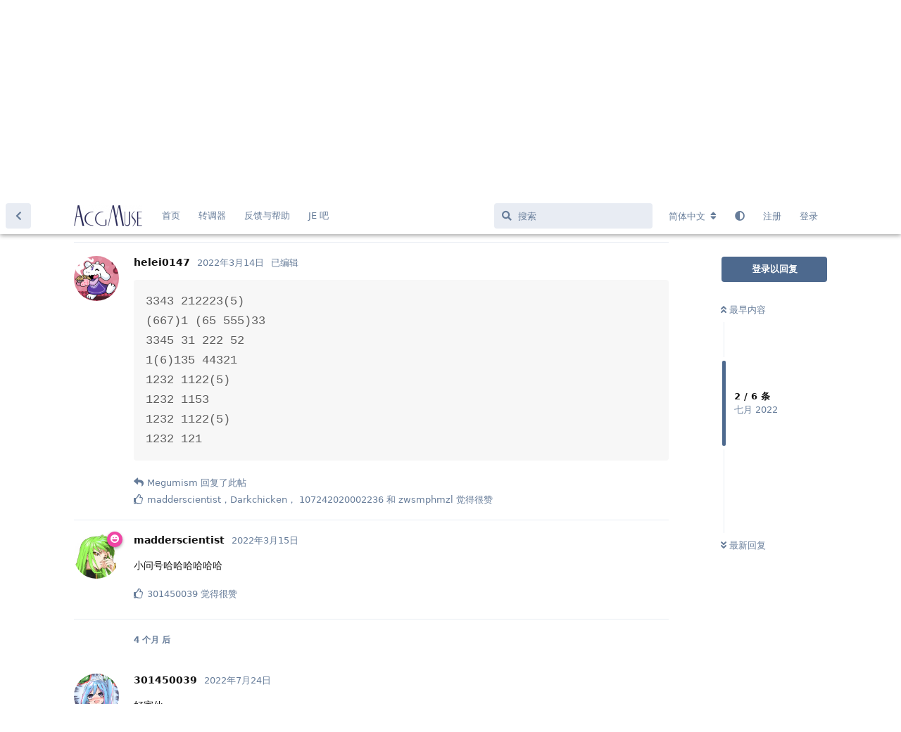

--- FILE ---
content_type: text/html; charset=utf-8
request_url: https://www.acgmuse.com/d/1997/2
body_size: 10590
content:
<!doctype html>
<html  dir="ltr"        lang="zh-Hans" >
    <head>
        <meta charset="utf-8">
        <title>我会自己上厕所 - AcgMuse 曲谱站</title>

        <link rel="canonical" href="https://www.acgmuse.com/d/1997">
<link rel="preload" href="https://www.acgmuse.com/assets/forum.js?v=cd8a18f8" as="script">
<link rel="preload" href="https://www.acgmuse.com/assets/forum-zh-Hans.js?v=ae5ebf36" as="script">
<link rel="preload" href="https://www.acgmuse.com/assets/fonts/fa-solid-900.woff2" as="font" type="font/woff2" crossorigin="">
<link rel="preload" href="https://www.acgmuse.com/assets/fonts/fa-regular-400.woff2" as="font" type="font/woff2" crossorigin="">
<meta name="viewport" content="width=device-width, initial-scale=1, maximum-scale=1, minimum-scale=1">
<meta name="description" content="欢迎来到音乐的世界! (justice_eternal 吧 je 吧论坛、口琴谱、拇指琴谱)">
<meta name="theme-color" content="#4D698E">
<meta name="color-scheme" content="light">
<link rel="stylesheet" media="not all and (prefers-color-scheme: dark)" class="nightmode-light" href="https://www.acgmuse.com/assets/forum.css?v=cbdef8ca" />
<link rel="stylesheet" media="(prefers-color-scheme: dark)" class="nightmode-dark" href="https://www.acgmuse.com/assets/forum-dark.css?v=9c5ab1f7" />

        <script>
            /* fof/nightmode workaround for browsers without (prefers-color-scheme) CSS media query support */
            if (!window.matchMedia('not all and (prefers-color-scheme), (prefers-color-scheme)').matches) {
                document.querySelector('link.nightmode-light').removeAttribute('media');
            }
        </script>
        
    </head>

    <body>
        <div id="app" class="App">

    <div id="app-navigation" class="App-navigation"></div>

    <div id="drawer" class="App-drawer">

        <header id="header" class="App-header">
            <div id="header-navigation" class="Header-navigation"></div>
            <div class="container">
                <div class="Header-title">
                    <a href="https://www.acgmuse.com" id="home-link">
                                                    <img src="https://www.acgmuse.com/assets/logo-al1umt2g.png" alt="AcgMuse 曲谱站" class="Header-logo">
                                            </a>
                </div>
                <div id="header-primary" class="Header-primary"></div>
                <div id="header-secondary" class="Header-secondary"></div>
            </div>
        </header>

    </div>

    <main class="App-content">
        <div id="content"></div>

        <div id="flarum-loading" style="display: none">
    正在加载…
</div>

<noscript>
    <div class="Alert">
        <div class="container">
            请使用更现代的浏览器并启用 JavaScript 以获得最佳浏览体验。
        </div>
    </div>
</noscript>

<div id="flarum-loading-error" style="display: none">
    <div class="Alert">
        <div class="container">
            加载论坛时出错，请强制刷新页面重试。
        </div>
    </div>
</div>

<noscript id="flarum-content">
    <div class="container">
    <h1>我会自己上厕所</h1>

    <div>
                    <article>
                                <div class="PostUser"><h3 class="PostUser-name">helei0147</h3></div>
                <div class="Post-body">
                    <p>希望大家都能拉屎顺畅</p>
                </div>
            </article>

            <hr>
                    <article>
                                <div class="PostUser"><h3 class="PostUser-name">helei0147</h3></div>
                <div class="Post-body">
                    <pre><code>3343 212223(5)
(667)1 (65 555)33
3345 31 222 52
1(6)135 44321
1232 1122(5)
1232 1153 
1232 1122(5)
1232 121</code></pre>

                </div>
            </article>

            <hr>
                    <article>
                                <div class="PostUser"><h3 class="PostUser-name">Megumism</h3></div>
                <div class="Post-body">
                    <blockquote><p><a href="https://www.acgmuse.com/d/1997/2" class="PostMention" data-id="2405">helei0147</a> 1(6)135 44321</p></blockquote>

<p>我在想是不是1(5)135……这样听起来更顺（我不会扒谱只是感觉，不对请见谅</p>
                </div>
            </article>

            <hr>
                    <article>
                                <div class="PostUser"><h3 class="PostUser-name">madderscientist</h3></div>
                <div class="Post-body">
                    <p>小问号哈哈哈哈哈哈</p>
                </div>
            </article>

            <hr>
                    <article>
                                <div class="PostUser"><h3 class="PostUser-name">301450039</h3></div>
                <div class="Post-body">
                    <p>好家伙</p>
                </div>
            </article>

            <hr>
                    <article>
                                <div class="PostUser"><h3 class="PostUser-name">301450039</h3></div>
                <div class="Post-body">
                    <p>响啊很响啊(指口琴</p>
                </div>
            </article>

            <hr>
            </div>

    
    </div>

</noscript>


        <div class="App-composer">
            <div class="container">
                <div id="composer"></div>
            </div>
        </div>
    </main>

</div>

<script>
window.onload = function () {



    setTimeout(() => {
        // 转调器
        var contentTextBox = $(`<li class="item-allDiscussions"><a href="https://www.acgmuse.com/p/1-key-converter" active="true"
            class=" hasIcon" type="button" title="转调器">
            <i class="icon fas fa-exchange-alt Button-icon"></i><span class="Button-label">转调器</span></a>
        </li>`);
        contentTextBox.insertAfter(
            document.querySelector("#content > div > div.container > div > nav > ul > li.item-nav > div > ul > li.item-allDiscussions.active")
        );

/*
var searchElem = document.querySelector(".Search-input > input");
$(searchElem).unbind();
searchElem.onkeydown = (e) => {
    if (e.keyCode == 13) {
        const query = "site:acgmuse.com "+encodeURI(searchElem.value);
        const url = `https://lookao.com/search?q=${query}`;
        var win = window.open(url, '_blank');
        win.focus();
    }
}*/

    }, 100);

    $(document).on("click", () => {
        var titleTextbox = $("li.item-discussionTitle > h3 > input");
        if (undefined == titleTextbox) return;
        if ($(".item-acgmuse-parse").length > 0) return;

        var contentTextBox = $("#composer > div > div.Composer-content > div > div.ComposerBody-content > div > div > div > div.ComposerBody-mentionsWrapper > textarea");
        var acgmuseParseButtonHtml = $('<li class="item-acgmuse-parse"><div class="Button hasIcon Button--icon"><i class="icon fas fa-compact-disc Button-icon"></i><span class="Button-label" style="display: none;">解析</span></div></li>');
        acgmuseParseButtonHtml.click(function () {
            console.log(titleTextbox.val() + "\n" + contentTextBox.val());
            var matches = titleTextbox.val().match(/\d{4,}/gm)
            if (matches == null) {
                alert("无法匹配出网易云音乐 Id");
                return;
            }
            var songId = matches[0];
            console.log("process music id: " + songId);
            var apiUrl = "https://neteasecloudmusicapi.vercel.app/song/detail?ids=" + songId + "&type=detail";
            $.ajax({
                url: apiUrl,
                success: function (result) {
                    console.log("all correct.");
                    var song = result.songs[0];
                    // 歌手 / 曲名 (译名, 别名) [JE口琴谱,简谱]
                    var newTitle = song.ar[0].name + " / " + song.name;
                    if (song.alia.length > 0) {
                        newTitle += " (" + song.alia[0] + ")";
                    }
                    newTitle += " [JE口琴谱,简谱]";
                    titleTextbox.val(newTitle);



                    var newContent = "## 歌曲信息\n";
                    newContent += "**曲名** " + song.name + "\n";
                    newContent += "**歌手** " + song.ar.map((e) => e.name).join(", ") + "\n";
                    if (song.alia.length > 0) {
                        newContent += "**附注** " + song.alia.join(" / ") + "\n";
                    }
                    newContent += "**专辑** " + song.al.name + "\n";
                    newContent += " \n## 曲谱\n```\n" + contentTextBox.val() + "\n```\n"
                    newContent += "## 网易云音乐\n"
                    newContent += "[netease id=\"" + song.id + "\"][/netease]\n"
                    contentTextBox.val(newContent);

                    app.composer.fields.title(newTitle);
                    app.composer.editor.el.value = newContent;
                    app.composer.fields.content(newContent);
                }
            });
        });
        acgmuseParseButtonHtml.insertAfter("li.item-submit.App-primaryControl");



    });
}


</script>


<script type="text/javascript">
document.addEventListener("DOMContentLoaded", function() {


    /*
    转调器核心代码作者：IwYvI-Viring
    2015.10
     */

    var indexMap = ["#", "1", "2", "3", "4", "5", "6", "7", "(", ")", "[", "]", "（", "）", "【", "】", " "];
    var toneMap = ["1", "#1", "2", "#2", "3", "4", "#4", "5", "#5", "6", "#6", "7"];
    //符号栈
    var textSymbolArr = [];
    //当前的音高
    var tempHeight = 0;

    /**
     * 转调
     * @param {string} text 输入文本
     * @param {int} mode 调式差
     */
    function Convert(text, mode) {
        if (mode == 0) {
            return text;
        }
        //按行分割
        var line = text.split("\n");
        var result = "";
        for (var i = 0; i < line.length; i++) {
            textSymbolArr.length = 0;
            tempHeight = 0;
            result += lineConvert(line[i], mode);
            if (i != line.length - 1) {
                result += "\n";
            }
        }
        return result;
    }

    /**
     * 行内转调
     * @param  {string} line 每一行的字符
     * @param  {int} mode 调式差
     * @return {string}      转换后的结果
     */
    function lineConvert(line, mode) {
        var result = "";
        //这里强行把string当成数组
        for (var i = 0; i < line.length; i++) {
            result += charConvert(line[i], mode);
        }
        //处理未配对的括号
        // while(tempHeight!=0){
        // 	if(tempHeight>0){
        // 		result +="]";
        // 		tempHeight--;
        // 	}else if(tempHeight<0){
        // 		result +=")";
        // 		tempHeight++;
        // 	}
        // }
        result += bracketMatch();
        return result;
    }

    /**
     * 字符变换
     * @param  {string} charIndex 字符
     * @param  {int} mode      调式差
     * @return {string}           变换结果
     */
    function charConvert(charIndex, mode) {
        //如果不在indexMap则直接返回
        if (indexMap.indexOf(charIndex) == -1) {
            charIndex = bracketMatch() + charIndex;
            return charIndex;
        }
        //如果charIndex是数字
        if (!isNaN(parseInt(charIndex))) {
            var result = "";
            var index;
            var height = 0;
            //如果符号栈顶为#则charIndex=#+charIndex
            if (textSymbolArr[textSymbolArr.length - 1] == "#") {
                textSymbolArr.pop();
                charIndex = "#" + charIndex;
            }
            //判断当前音高
            for (var i = 0; i < textSymbolArr.length; i++) {
                if (textSymbolArr[i] == "(") {
                    height -= 1;
                } else if (textSymbolArr[i] == "[") {
                    height += 1;
                }
            }
            //修正#4和#7
            if (charIndex == "#3") {
                charIndex = "4";
            } else if (charIndex == "#7") {
                height += 1;
                charIndex = "1";
            }
            //获取当前charIndex的对应index值
            for (var i = 0; i < toneMap.length; i++) {
                if (toneMap[i] == charIndex) {
                    index = i;
                    break;
                }
            }
            //获取转调后的index
            index = index + mode;
            //处理转调后的音高
            if (index >= toneMap.length) {
                index = index % toneMap.length;
                height += 1;
            } else if (index < 0) {
                index = toneMap.length + index;
                height -= 1;
            }
            //处理音高的括号问题
            if (height != tempHeight) {
                if (height > tempHeight) {
                    for (var i = tempHeight + 1; i <= height; i++) {
                        if (i < 0) {
                            result += ")";
                        } else if (i > 0) {
                            result += "[";
                        } else {
                            if (tempHeight == -1) {
                                result += ")";
                            } else if (tempHeight == 1) {
                                result += "[";
                            }
                        }
                    }
                } else if (height < tempHeight) {
                    for (var i = tempHeight - 1; i >= height; i--) {
                        if (i < 0) {
                            result += "(";
                        } else if (i > 0) {
                            result += "]";
                        } else {
                            if (tempHeight == -1) {
                                result += "(";
                            } else if (tempHeight == 1) {
                                result += "]";
                            }
                        }
                    }
                }
                tempHeight = height;
            }

            result += toneMap[index];
            return result;
        }
        //处理符号
        switch (charIndex) {
            case "#":
                if (textSymbolArr[textSymbolArr.length - 1] != "#") {
                    textSymbolArr.push("#");
                }
                break;
            case "(":
            case "（":
                if (textSymbolArr[textSymbolArr.length - 1] == "#") {
                    textSymbolArr.length = textSymbolArr.length - 1;
                }
                textSymbolArr.push("(");
                break;
            case ")":
            case "）":
                for (var i = textSymbolArr.length - 1; i >= 0; i--) {
                    if (textSymbolArr[i] == "(") {
                        textSymbolArr.length = i;
                        break;
                    }
                };
                break;
            case "[":
            case "【":
                if (textSymbolArr[textSymbolArr.length - 1] == "#") {
                    textSymbolArr.length = textSymbolArr.length - 1;
                }
                textSymbolArr.push("[");
                break;
            case "]":
            case "】":
                for (var i = textSymbolArr.length - 1; i >= 0; i--) {
                    if (textSymbolArr[i] == "[") {
                        textSymbolArr.length = i;
                        break;
                    }
                };
                break;
            //default是处理空格什么的
            default:
                return bracketMatch() + charIndex;
        }
        return "";
    }

    /**
     * 匹配括号（用在整句结束后）
     * @return {String} 被匹配的括号
     */
    function bracketMatch() {
        var result = "";
        while (tempHeight != 0) {
            if (tempHeight > 0) {
                result += "]";
                tempHeight--;
            } else if (tempHeight < 0) {
                result += ")";
                tempHeight++;
            }
        }
        return result;
    }

    document.getElementById("convert").onclick = () => {
        let before = parseInt(document.getElementById("beforemode").value);
        let after = parseInt(document.getElementById("aftermode").value);
        let delta = after - before;

        let scoreText = document.getElementById("score-text").value;
        let converted = Convert(scoreText, delta);

        let resultElem = document.getElementById("conv-result");
        resultElem.innerText = converted;
    }
    document.getElementById("delta-pos-1").onclick = () => {
        let delta = 1;

        let scoreText = document.getElementById("score-text").value;
        let converted = Convert(scoreText, delta);

        let resultElem = document.getElementById("conv-result");
        document.getElementById("score-text").value = converted;
    }
    document.getElementById("delta-neg-1").onclick = () => {
        let delta = -1;

        let scoreText = document.getElementById("score-text").value;
        let converted = Convert(scoreText, delta);

        let resultElem = document.getElementById("conv-result");
       document.getElementById("score-text").value = converted;
    }
});

</script>



        <div id="modal"></div>
        <div id="alerts"></div>

        <script>
            document.getElementById('flarum-loading').style.display = 'block';
            var flarum = {extensions: {}};
        </script>

        <script src="https://www.acgmuse.com/assets/forum.js?v=cd8a18f8"></script>
<script src="https://www.acgmuse.com/assets/forum-zh-Hans.js?v=ae5ebf36"></script>

        <script id="flarum-json-payload" type="application/json">{"fof-nightmode.assets.day":"https:\/\/www.acgmuse.com\/assets\/forum.css?v=cbdef8ca","fof-nightmode.assets.night":"https:\/\/www.acgmuse.com\/assets\/forum-dark.css?v=9c5ab1f7","resources":[{"type":"forums","id":"1","attributes":{"title":"AcgMuse \u66f2\u8c31\u7ad9","description":"\u6b22\u8fce\u6765\u5230\u97f3\u4e50\u7684\u4e16\u754c! (justice_eternal \u5427 je \u5427\u8bba\u575b\u3001\u53e3\u7434\u8c31\u3001\u62c7\u6307\u7434\u8c31)","showLanguageSelector":true,"baseUrl":"https:\/\/www.acgmuse.com","basePath":"","baseOrigin":"https:\/\/www.acgmuse.com","debug":false,"apiUrl":"https:\/\/www.acgmuse.com\/api","welcomeTitle":"Acgmuse \u53e3\u7434\u7ad9\uff082018-now\uff09","welcomeMessage":"\u6b22\u8fce\u6765\u5230 ACG \u53e3\u7434\u7684\u4e16\u754c\u003Cdel\u003E\u4f38\u624b\u515a\u7684\u5929\u5802\u003C\/del\u003E! \u003Cb\u003E\u672c\u7ad9\u9080\u8bf7\u7801: GLG4IAM2\u003C\/b\u003E","themePrimaryColor":"#4D698E","themeSecondaryColor":"#4D698E","logoUrl":"https:\/\/www.acgmuse.com\/assets\/logo-al1umt2g.png","faviconUrl":null,"headerHtml":"","footerHtml":"\u003Cscript\u003E\nwindow.onload = function () {\n\n\n\n    setTimeout(() =\u003E {\n        \/\/ \u8f6c\u8c03\u5668\n        var contentTextBox = $(`\u003Cli class=\u0022item-allDiscussions\u0022\u003E\u003Ca href=\u0022https:\/\/www.acgmuse.com\/p\/1-key-converter\u0022 active=\u0022true\u0022\n            class=\u0022 hasIcon\u0022 type=\u0022button\u0022 title=\u0022\u8f6c\u8c03\u5668\u0022\u003E\n            \u003Ci class=\u0022icon fas fa-exchange-alt Button-icon\u0022\u003E\u003C\/i\u003E\u003Cspan class=\u0022Button-label\u0022\u003E\u8f6c\u8c03\u5668\u003C\/span\u003E\u003C\/a\u003E\n        \u003C\/li\u003E`);\n        contentTextBox.insertAfter(\n            document.querySelector(\u0022#content \u003E div \u003E div.container \u003E div \u003E nav \u003E ul \u003E li.item-nav \u003E div \u003E ul \u003E li.item-allDiscussions.active\u0022)\n        );\n\n\/*\nvar searchElem = document.querySelector(\u0022.Search-input \u003E input\u0022);\n$(searchElem).unbind();\nsearchElem.onkeydown = (e) =\u003E {\n    if (e.keyCode == 13) {\n        const query = \u0022site:acgmuse.com \u0022+encodeURI(searchElem.value);\n        const url = `https:\/\/lookao.com\/search?q=${query}`;\n        var win = window.open(url, \u0027_blank\u0027);\n        win.focus();\n    }\n}*\/\n\n    }, 100);\n\n    $(document).on(\u0022click\u0022, () =\u003E {\n        var titleTextbox = $(\u0022li.item-discussionTitle \u003E h3 \u003E input\u0022);\n        if (undefined == titleTextbox) return;\n        if ($(\u0022.item-acgmuse-parse\u0022).length \u003E 0) return;\n\n        var contentTextBox = $(\u0022#composer \u003E div \u003E div.Composer-content \u003E div \u003E div.ComposerBody-content \u003E div \u003E div \u003E div \u003E div.ComposerBody-mentionsWrapper \u003E textarea\u0022);\n        var acgmuseParseButtonHtml = $(\u0027\u003Cli class=\u0022item-acgmuse-parse\u0022\u003E\u003Cdiv class=\u0022Button hasIcon Button--icon\u0022\u003E\u003Ci class=\u0022icon fas fa-compact-disc Button-icon\u0022\u003E\u003C\/i\u003E\u003Cspan class=\u0022Button-label\u0022 style=\u0022display: none;\u0022\u003E\u89e3\u6790\u003C\/span\u003E\u003C\/div\u003E\u003C\/li\u003E\u0027);\n        acgmuseParseButtonHtml.click(function () {\n            console.log(titleTextbox.val() + \u0022\\n\u0022 + contentTextBox.val());\n            var matches = titleTextbox.val().match(\/\\d{4,}\/gm)\n            if (matches == null) {\n                alert(\u0022\u65e0\u6cd5\u5339\u914d\u51fa\u7f51\u6613\u4e91\u97f3\u4e50 Id\u0022);\n                return;\n            }\n            var songId = matches[0];\n            console.log(\u0022process music id: \u0022 + songId);\n            var apiUrl = \u0022https:\/\/neteasecloudmusicapi.vercel.app\/song\/detail?ids=\u0022 + songId + \u0022\u0026type=detail\u0022;\n            $.ajax({\n                url: apiUrl,\n                success: function (result) {\n                    console.log(\u0022all correct.\u0022);\n                    var song = result.songs[0];\n                    \/\/ \u6b4c\u624b \/ \u66f2\u540d (\u8bd1\u540d, \u522b\u540d) [JE\u53e3\u7434\u8c31,\u7b80\u8c31]\n                    var newTitle = song.ar[0].name + \u0022 \/ \u0022 + song.name;\n                    if (song.alia.length \u003E 0) {\n                        newTitle += \u0022 (\u0022 + song.alia[0] + \u0022)\u0022;\n                    }\n                    newTitle += \u0022 [JE\u53e3\u7434\u8c31,\u7b80\u8c31]\u0022;\n                    titleTextbox.val(newTitle);\n\n\n\n                    var newContent = \u0022## \u6b4c\u66f2\u4fe1\u606f\\n\u0022;\n                    newContent += \u0022**\u66f2\u540d** \u0022 + song.name + \u0022\\n\u0022;\n                    newContent += \u0022**\u6b4c\u624b** \u0022 + song.ar.map((e) =\u003E e.name).join(\u0022, \u0022) + \u0022\\n\u0022;\n                    if (song.alia.length \u003E 0) {\n                        newContent += \u0022**\u9644\u6ce8** \u0022 + song.alia.join(\u0022 \/ \u0022) + \u0022\\n\u0022;\n                    }\n                    newContent += \u0022**\u4e13\u8f91** \u0022 + song.al.name + \u0022\\n\u0022;\n                    newContent += \u0022 \\n## \u66f2\u8c31\\n```\\n\u0022 + contentTextBox.val() + \u0022\\n```\\n\u0022\n                    newContent += \u0022## \u7f51\u6613\u4e91\u97f3\u4e50\\n\u0022\n                    newContent += \u0022[netease id=\\\u0022\u0022 + song.id + \u0022\\\u0022][\/netease]\\n\u0022\n                    contentTextBox.val(newContent);\n\n                    app.composer.fields.title(newTitle);\n                    app.composer.editor.el.value = newContent;\n                    app.composer.fields.content(newContent);\n                }\n            });\n        });\n        acgmuseParseButtonHtml.insertAfter(\u0022li.item-submit.App-primaryControl\u0022);\n\n\n\n    });\n}\n\n\n\u003C\/script\u003E\n\n\n\u003Cscript type=\u0022text\/javascript\u0022\u003E\ndocument.addEventListener(\u0022DOMContentLoaded\u0022, function() {\n\n\n    \/*\n    \u8f6c\u8c03\u5668\u6838\u5fc3\u4ee3\u7801\u4f5c\u8005\uff1aIwYvI-Viring\n    2015.10\n     *\/\n\n    var indexMap = [\u0022#\u0022, \u00221\u0022, \u00222\u0022, \u00223\u0022, \u00224\u0022, \u00225\u0022, \u00226\u0022, \u00227\u0022, \u0022(\u0022, \u0022)\u0022, \u0022[\u0022, \u0022]\u0022, \u0022\uff08\u0022, \u0022\uff09\u0022, \u0022\u3010\u0022, \u0022\u3011\u0022, \u0022 \u0022];\n    var toneMap = [\u00221\u0022, \u0022#1\u0022, \u00222\u0022, \u0022#2\u0022, \u00223\u0022, \u00224\u0022, \u0022#4\u0022, \u00225\u0022, \u0022#5\u0022, \u00226\u0022, \u0022#6\u0022, \u00227\u0022];\n    \/\/\u7b26\u53f7\u6808\n    var textSymbolArr = [];\n    \/\/\u5f53\u524d\u7684\u97f3\u9ad8\n    var tempHeight = 0;\n\n    \/**\n     * \u8f6c\u8c03\n     * @param {string} text \u8f93\u5165\u6587\u672c\n     * @param {int} mode \u8c03\u5f0f\u5dee\n     *\/\n    function Convert(text, mode) {\n        if (mode == 0) {\n            return text;\n        }\n        \/\/\u6309\u884c\u5206\u5272\n        var line = text.split(\u0022\\n\u0022);\n        var result = \u0022\u0022;\n        for (var i = 0; i \u003C line.length; i++) {\n            textSymbolArr.length = 0;\n            tempHeight = 0;\n            result += lineConvert(line[i], mode);\n            if (i != line.length - 1) {\n                result += \u0022\\n\u0022;\n            }\n        }\n        return result;\n    }\n\n    \/**\n     * \u884c\u5185\u8f6c\u8c03\n     * @param  {string} line \u6bcf\u4e00\u884c\u7684\u5b57\u7b26\n     * @param  {int} mode \u8c03\u5f0f\u5dee\n     * @return {string}      \u8f6c\u6362\u540e\u7684\u7ed3\u679c\n     *\/\n    function lineConvert(line, mode) {\n        var result = \u0022\u0022;\n        \/\/\u8fd9\u91cc\u5f3a\u884c\u628astring\u5f53\u6210\u6570\u7ec4\n        for (var i = 0; i \u003C line.length; i++) {\n            result += charConvert(line[i], mode);\n        }\n        \/\/\u5904\u7406\u672a\u914d\u5bf9\u7684\u62ec\u53f7\n        \/\/ while(tempHeight!=0){\n        \/\/ \tif(tempHeight\u003E0){\n        \/\/ \t\tresult +=\u0022]\u0022;\n        \/\/ \t\ttempHeight--;\n        \/\/ \t}else if(tempHeight\u003C0){\n        \/\/ \t\tresult +=\u0022)\u0022;\n        \/\/ \t\ttempHeight++;\n        \/\/ \t}\n        \/\/ }\n        result += bracketMatch();\n        return result;\n    }\n\n    \/**\n     * \u5b57\u7b26\u53d8\u6362\n     * @param  {string} charIndex \u5b57\u7b26\n     * @param  {int} mode      \u8c03\u5f0f\u5dee\n     * @return {string}           \u53d8\u6362\u7ed3\u679c\n     *\/\n    function charConvert(charIndex, mode) {\n        \/\/\u5982\u679c\u4e0d\u5728indexMap\u5219\u76f4\u63a5\u8fd4\u56de\n        if (indexMap.indexOf(charIndex) == -1) {\n            charIndex = bracketMatch() + charIndex;\n            return charIndex;\n        }\n        \/\/\u5982\u679ccharIndex\u662f\u6570\u5b57\n        if (!isNaN(parseInt(charIndex))) {\n            var result = \u0022\u0022;\n            var index;\n            var height = 0;\n            \/\/\u5982\u679c\u7b26\u53f7\u6808\u9876\u4e3a#\u5219charIndex=#+charIndex\n            if (textSymbolArr[textSymbolArr.length - 1] == \u0022#\u0022) {\n                textSymbolArr.pop();\n                charIndex = \u0022#\u0022 + charIndex;\n            }\n            \/\/\u5224\u65ad\u5f53\u524d\u97f3\u9ad8\n            for (var i = 0; i \u003C textSymbolArr.length; i++) {\n                if (textSymbolArr[i] == \u0022(\u0022) {\n                    height -= 1;\n                } else if (textSymbolArr[i] == \u0022[\u0022) {\n                    height += 1;\n                }\n            }\n            \/\/\u4fee\u6b63#4\u548c#7\n            if (charIndex == \u0022#3\u0022) {\n                charIndex = \u00224\u0022;\n            } else if (charIndex == \u0022#7\u0022) {\n                height += 1;\n                charIndex = \u00221\u0022;\n            }\n            \/\/\u83b7\u53d6\u5f53\u524dcharIndex\u7684\u5bf9\u5e94index\u503c\n            for (var i = 0; i \u003C toneMap.length; i++) {\n                if (toneMap[i] == charIndex) {\n                    index = i;\n                    break;\n                }\n            }\n            \/\/\u83b7\u53d6\u8f6c\u8c03\u540e\u7684index\n            index = index + mode;\n            \/\/\u5904\u7406\u8f6c\u8c03\u540e\u7684\u97f3\u9ad8\n            if (index \u003E= toneMap.length) {\n                index = index % toneMap.length;\n                height += 1;\n            } else if (index \u003C 0) {\n                index = toneMap.length + index;\n                height -= 1;\n            }\n            \/\/\u5904\u7406\u97f3\u9ad8\u7684\u62ec\u53f7\u95ee\u9898\n            if (height != tempHeight) {\n                if (height \u003E tempHeight) {\n                    for (var i = tempHeight + 1; i \u003C= height; i++) {\n                        if (i \u003C 0) {\n                            result += \u0022)\u0022;\n                        } else if (i \u003E 0) {\n                            result += \u0022[\u0022;\n                        } else {\n                            if (tempHeight == -1) {\n                                result += \u0022)\u0022;\n                            } else if (tempHeight == 1) {\n                                result += \u0022[\u0022;\n                            }\n                        }\n                    }\n                } else if (height \u003C tempHeight) {\n                    for (var i = tempHeight - 1; i \u003E= height; i--) {\n                        if (i \u003C 0) {\n                            result += \u0022(\u0022;\n                        } else if (i \u003E 0) {\n                            result += \u0022]\u0022;\n                        } else {\n                            if (tempHeight == -1) {\n                                result += \u0022(\u0022;\n                            } else if (tempHeight == 1) {\n                                result += \u0022]\u0022;\n                            }\n                        }\n                    }\n                }\n                tempHeight = height;\n            }\n\n            result += toneMap[index];\n            return result;\n        }\n        \/\/\u5904\u7406\u7b26\u53f7\n        switch (charIndex) {\n            case \u0022#\u0022:\n                if (textSymbolArr[textSymbolArr.length - 1] != \u0022#\u0022) {\n                    textSymbolArr.push(\u0022#\u0022);\n                }\n                break;\n            case \u0022(\u0022:\n            case \u0022\uff08\u0022:\n                if (textSymbolArr[textSymbolArr.length - 1] == \u0022#\u0022) {\n                    textSymbolArr.length = textSymbolArr.length - 1;\n                }\n                textSymbolArr.push(\u0022(\u0022);\n                break;\n            case \u0022)\u0022:\n            case \u0022\uff09\u0022:\n                for (var i = textSymbolArr.length - 1; i \u003E= 0; i--) {\n                    if (textSymbolArr[i] == \u0022(\u0022) {\n                        textSymbolArr.length = i;\n                        break;\n                    }\n                };\n                break;\n            case \u0022[\u0022:\n            case \u0022\u3010\u0022:\n                if (textSymbolArr[textSymbolArr.length - 1] == \u0022#\u0022) {\n                    textSymbolArr.length = textSymbolArr.length - 1;\n                }\n                textSymbolArr.push(\u0022[\u0022);\n                break;\n            case \u0022]\u0022:\n            case \u0022\u3011\u0022:\n                for (var i = textSymbolArr.length - 1; i \u003E= 0; i--) {\n                    if (textSymbolArr[i] == \u0022[\u0022) {\n                        textSymbolArr.length = i;\n                        break;\n                    }\n                };\n                break;\n            \/\/default\u662f\u5904\u7406\u7a7a\u683c\u4ec0\u4e48\u7684\n            default:\n                return bracketMatch() + charIndex;\n        }\n        return \u0022\u0022;\n    }\n\n    \/**\n     * \u5339\u914d\u62ec\u53f7\uff08\u7528\u5728\u6574\u53e5\u7ed3\u675f\u540e\uff09\n     * @return {String} \u88ab\u5339\u914d\u7684\u62ec\u53f7\n     *\/\n    function bracketMatch() {\n        var result = \u0022\u0022;\n        while (tempHeight != 0) {\n            if (tempHeight \u003E 0) {\n                result += \u0022]\u0022;\n                tempHeight--;\n            } else if (tempHeight \u003C 0) {\n                result += \u0022)\u0022;\n                tempHeight++;\n            }\n        }\n        return result;\n    }\n\n    document.getElementById(\u0022convert\u0022).onclick = () =\u003E {\n        let before = parseInt(document.getElementById(\u0022beforemode\u0022).value);\n        let after = parseInt(document.getElementById(\u0022aftermode\u0022).value);\n        let delta = after - before;\n\n        let scoreText = document.getElementById(\u0022score-text\u0022).value;\n        let converted = Convert(scoreText, delta);\n\n        let resultElem = document.getElementById(\u0022conv-result\u0022);\n        resultElem.innerText = converted;\n    }\n    document.getElementById(\u0022delta-pos-1\u0022).onclick = () =\u003E {\n        let delta = 1;\n\n        let scoreText = document.getElementById(\u0022score-text\u0022).value;\n        let converted = Convert(scoreText, delta);\n\n        let resultElem = document.getElementById(\u0022conv-result\u0022);\n        document.getElementById(\u0022score-text\u0022).value = converted;\n    }\n    document.getElementById(\u0022delta-neg-1\u0022).onclick = () =\u003E {\n        let delta = -1;\n\n        let scoreText = document.getElementById(\u0022score-text\u0022).value;\n        let converted = Convert(scoreText, delta);\n\n        let resultElem = document.getElementById(\u0022conv-result\u0022);\n       document.getElementById(\u0022score-text\u0022).value = converted;\n    }\n});\n\n\u003C\/script\u003E\n","allowSignUp":true,"defaultRoute":"\/all","canViewForum":true,"canStartDiscussion":false,"canSearchUsers":false,"canCreateAccessToken":false,"canModerateAccessTokens":false,"assetsBaseUrl":"https:\/\/www.acgmuse.com\/assets","canViewFlags":false,"guidelinesUrl":null,"canBypassTagCounts":false,"minPrimaryTags":"1","maxPrimaryTags":"12","minSecondaryTags":"0","maxSecondaryTags":"3","fofNightMode_autoUnsupportedFallback":1,"fofNightMode.showThemeToggleOnHeaderAlways":false,"fof-nightmode.default_theme":0,"allowUsernameMentionFormat":true},"relationships":{"groups":{"data":[{"type":"groups","id":"1"},{"type":"groups","id":"2"},{"type":"groups","id":"3"},{"type":"groups","id":"4"},{"type":"groups","id":"5"}]},"tags":{"data":[{"type":"tags","id":"1"},{"type":"tags","id":"2"},{"type":"tags","id":"3"},{"type":"tags","id":"4"},{"type":"tags","id":"5"},{"type":"tags","id":"6"},{"type":"tags","id":"7"},{"type":"tags","id":"8"},{"type":"tags","id":"9"}]},"links":{"data":[{"type":"links","id":"1"},{"type":"links","id":"2"},{"type":"links","id":"3"},{"type":"links","id":"4"}]}}},{"type":"groups","id":"1","attributes":{"nameSingular":"\u7ba1\u7406\u5458","namePlural":"\u7ba1\u7406\u7ec4","color":"#B72A2A","icon":"fas fa-wrench","isHidden":0}},{"type":"groups","id":"2","attributes":{"nameSingular":"\u6e38\u5ba2","namePlural":"\u6e38\u5ba2","color":null,"icon":null,"isHidden":0}},{"type":"groups","id":"3","attributes":{"nameSingular":"\u6ce8\u518c\u7528\u6237","namePlural":"\u6ce8\u518c\u7528\u6237","color":null,"icon":null,"isHidden":0}},{"type":"groups","id":"4","attributes":{"nameSingular":"\u7248\u4e3b","namePlural":"\u7248\u4e3b\u7ec4","color":"#80349E","icon":"fas fa-bolt","isHidden":0}},{"type":"groups","id":"5","attributes":{"nameSingular":"\u4f18\u79c0\u6252\u8c31\u8005","namePlural":"\u4f18\u79c0\u6252\u8c31\u8005","color":"#EF46A5","icon":"fas fa-laugh-wink","isHidden":0}},{"type":"tags","id":"1","attributes":{"name":"\u95f2\u804a","description":"","slug":"general","color":"#a22","backgroundUrl":null,"backgroundMode":null,"icon":"fab fa-discourse","discussionCount":20,"position":0,"defaultSort":null,"isChild":false,"isHidden":false,"lastPostedAt":"2025-10-18T04:01:55+00:00","canStartDiscussion":false,"canAddToDiscussion":false}},{"type":"tags","id":"2","attributes":{"name":"\u66f2\u8c31","description":"","slug":"score","color":"#789789","backgroundUrl":null,"backgroundMode":null,"icon":"fas fa-music","discussionCount":1985,"position":2,"defaultSort":null,"isChild":false,"isHidden":false,"lastPostedAt":"2025-11-13T12:32:54+00:00","canStartDiscussion":false,"canAddToDiscussion":false}},{"type":"tags","id":"3","attributes":{"name":"\u901a\u77e5","description":"","slug":"announcement","color":"#123","backgroundUrl":null,"backgroundMode":null,"icon":"fas fa-bullhorn","discussionCount":12,"position":3,"defaultSort":null,"isChild":false,"isHidden":false,"lastPostedAt":"2021-04-30T07:35:59+00:00","canStartDiscussion":false,"canAddToDiscussion":false}},{"type":"tags","id":"4","attributes":{"name":"\u5e94\u63f4","description":"","slug":"applaud","color":"#f6a","backgroundUrl":null,"backgroundMode":null,"icon":"fas fa-photo-video","discussionCount":2,"position":4,"defaultSort":null,"isChild":false,"isHidden":false,"lastPostedAt":"2020-05-05T09:50:14+00:00","canStartDiscussion":false,"canAddToDiscussion":false}},{"type":"tags","id":"5","attributes":{"name":"\u6c42\u8c31","description":"","slug":"require","color":"#b6b","backgroundUrl":null,"backgroundMode":null,"icon":"fas fa-hands-helping","discussionCount":33,"position":1,"defaultSort":null,"isChild":false,"isHidden":false,"lastPostedAt":"2025-11-09T09:08:35+00:00","canStartDiscussion":false,"canAddToDiscussion":false}},{"type":"tags","id":"6","attributes":{"name":"\u5b66\u4e60","description":"","slug":"learning","color":"#ac23ac","backgroundUrl":null,"backgroundMode":null,"icon":"fas fa-graduation-cap","discussionCount":16,"position":5,"defaultSort":null,"isChild":false,"isHidden":false,"lastPostedAt":"2023-09-30T03:17:17+00:00","canStartDiscussion":false,"canAddToDiscussion":false}},{"type":"tags","id":"7","attributes":{"name":"\u5de5\u5177","description":"","slug":"tools","color":"#2e2fcc","backgroundUrl":null,"backgroundMode":null,"icon":"fas fa-toolbox","discussionCount":8,"position":6,"defaultSort":null,"isChild":false,"isHidden":false,"lastPostedAt":"2024-06-16T13:08:26+00:00","canStartDiscussion":false,"canAddToDiscussion":false}},{"type":"tags","id":"8","attributes":{"name":"\u5e7f\u544a","description":"","slug":"ad","color":"#1a1","backgroundUrl":null,"backgroundMode":null,"icon":"fas fa-audio-description","discussionCount":0,"position":7,"defaultSort":null,"isChild":false,"isHidden":false,"lastPostedAt":null,"canStartDiscussion":false,"canAddToDiscussion":false}},{"type":"tags","id":"9","attributes":{"name":"\u66f2\u8c31\u96c6","description":"","slug":"collection","color":"#1437AA","backgroundUrl":null,"backgroundMode":null,"icon":"fas fa-book","discussionCount":2,"position":8,"defaultSort":null,"isChild":false,"isHidden":false,"lastPostedAt":"2025-05-18T10:08:25+00:00","canStartDiscussion":false,"canAddToDiscussion":false}},{"type":"links","id":"1","attributes":{"id":1,"title":"\u8f6c\u8c03\u5668","icon":null,"url":"https:\/\/www.acgmuse.com\/p\/1-key-converter","position":1,"isInternal":true,"isNewtab":false,"useRelMe":0,"isChild":false,"visibility":"everyone"}},{"type":"links","id":"2","attributes":{"id":2,"title":"\u9996\u9875","icon":null,"url":"https:\/\/www.acgmuse.com\/","position":0,"isInternal":true,"isNewtab":false,"useRelMe":0,"isChild":false,"visibility":"everyone"}},{"type":"links","id":"3","attributes":{"id":3,"title":"JE \u5427","icon":null,"url":"https:\/\/tieba.baidu.com\/f?kw=justice_eternal","position":3,"isInternal":false,"isNewtab":true,"useRelMe":0,"isChild":false,"visibility":"everyone"}},{"type":"links","id":"4","attributes":{"id":4,"title":"\u53cd\u9988\u4e0e\u5e2e\u52a9","icon":null,"url":"https:\/\/www.acgmuse.com\/p\/2-help","position":2,"isInternal":true,"isNewtab":false,"useRelMe":0,"isChild":false,"visibility":"everyone"}}],"session":{"userId":0,"csrfToken":"2yXCQSqhEE8bHzN1Q7NKhoCV39F04lrylpnI8HXn"},"locales":{"zh-Hans":"\u7b80\u4f53\u4e2d\u6587","en":"English"},"locale":"zh-Hans","fof-pages.home":"1","apiDocument":{"data":{"type":"discussions","id":"1997","attributes":{"title":"\u6211\u4f1a\u81ea\u5df1\u4e0a\u5395\u6240","slug":"1997","commentCount":6,"participantCount":4,"createdAt":"2022-03-14T10:58:53+00:00","lastPostedAt":"2022-11-27T13:16:18+00:00","lastPostNumber":6,"canReply":false,"canRename":false,"canDelete":false,"canHide":false,"isApproved":true,"canTag":false,"subscription":null,"isSticky":false,"canSticky":false,"isLocked":false,"canLock":false},"relationships":{"user":{"data":{"type":"users","id":"401"}},"posts":{"data":[{"type":"posts","id":"2404"},{"type":"posts","id":"2405"},{"type":"posts","id":"2407"},{"type":"posts","id":"2436"},{"type":"posts","id":"2437"},{"type":"posts","id":"2477"}]},"tags":{"data":[{"type":"tags","id":"2"}]}}},"included":[{"type":"users","id":"401","attributes":{"username":"helei0147","displayName":"helei0147","avatarUrl":"https:\/\/www.acgmuse.com\/assets\/avatars\/QuyyF0tDowQEnUoU.png","slug":"helei0147","joinTime":"2021-06-19T14:24:35+00:00","discussionCount":4,"commentCount":15,"canEdit":false,"canEditCredentials":false,"canEditGroups":false,"canDelete":false,"lastSeenAt":"2022-12-27T07:32:13+00:00","canSuspend":false},"relationships":{"groups":{"data":[]}}},{"type":"users","id":"663","attributes":{"username":"Megumism","displayName":"Megumism","avatarUrl":"https:\/\/www.acgmuse.com\/assets\/avatars\/utEQlgFTFdJzOZxn.png","slug":"Megumism","joinTime":"2022-11-27T12:59:09+00:00","discussionCount":0,"commentCount":3,"canEdit":false,"canEditCredentials":false,"canEditGroups":false,"canDelete":false,"lastSeenAt":"2022-12-02T04:21:56+00:00","canSuspend":false},"relationships":{"groups":{"data":[]}}},{"type":"users","id":"26","attributes":{"username":"madderscientist","displayName":"madderscientist","avatarUrl":"https:\/\/www.acgmuse.com\/assets\/avatars\/LbDhtDwO3yVYS2v1.png","slug":"madderscientist","joinTime":"2020-01-02T09:05:48+00:00","discussionCount":50,"commentCount":87,"canEdit":false,"canEditCredentials":false,"canEditGroups":false,"canDelete":false,"lastSeenAt":"2026-01-09T12:41:55+00:00","canSuspend":false},"relationships":{"groups":{"data":[{"type":"groups","id":"5"}]}}},{"type":"users","id":"409","attributes":{"username":"Darkchicken","displayName":"Darkchicken","avatarUrl":"https:\/\/www.acgmuse.com\/assets\/avatars\/hixuXT31McrYycx8.png","slug":"Darkchicken"}},{"type":"users","id":"424","attributes":{"username":"107242020002236","displayName":"107242020002236","avatarUrl":null,"slug":"107242020002236"}},{"type":"users","id":"481","attributes":{"username":"zwsmphmzl","displayName":"zwsmphmzl","avatarUrl":null,"slug":"zwsmphmzl"}},{"type":"users","id":"602","attributes":{"username":"301450039","displayName":"301450039","avatarUrl":"https:\/\/www.acgmuse.com\/assets\/avatars\/lzm5IWj8OBV0fVAB.png","slug":"301450039","joinTime":"2022-07-24T15:46:40+00:00","discussionCount":0,"commentCount":2,"canEdit":false,"canEditCredentials":false,"canEditGroups":false,"canDelete":false,"lastSeenAt":"2023-01-15T15:34:33+00:00","canSuspend":false},"relationships":{"groups":{"data":[]}}},{"type":"posts","id":"2404","attributes":{"number":1,"createdAt":"2022-03-14T10:58:53+00:00","contentType":"comment","contentHtml":"\u003Cp\u003E\u5e0c\u671b\u5927\u5bb6\u90fd\u80fd\u62c9\u5c4e\u987a\u7545\u003C\/p\u003E","renderFailed":false,"canEdit":false,"canDelete":false,"canHide":false,"mentionedByCount":0,"canFlag":false,"isApproved":true,"canApprove":false,"canLike":false,"likesCount":0},"relationships":{"discussion":{"data":{"type":"discussions","id":"1997"}},"user":{"data":{"type":"users","id":"401"}},"mentionedBy":{"data":[]},"likes":{"data":[]}}},{"type":"posts","id":"2405","attributes":{"number":2,"createdAt":"2022-03-14T11:00:43+00:00","contentType":"comment","contentHtml":"\u003Cpre\u003E\u003Ccode\u003E3343 212223(5)\n(667)1 (65 555)33\n3345 31 222 52\n1(6)135 44321\n1232 1122(5)\n1232 1153 \n1232 1122(5)\n1232 121\u003C\/code\u003E\u003C\/pre\u003E\n","renderFailed":false,"editedAt":"2022-03-14T11:06:48+00:00","canEdit":false,"canDelete":false,"canHide":false,"mentionedByCount":1,"canFlag":false,"isApproved":true,"canApprove":false,"canLike":false,"likesCount":4},"relationships":{"discussion":{"data":{"type":"discussions","id":"1997"}},"user":{"data":{"type":"users","id":"401"}},"editedUser":{"data":{"type":"users","id":"401"}},"mentionedBy":{"data":[{"type":"posts","id":"2477"}]},"likes":{"data":[{"type":"users","id":"26"},{"type":"users","id":"409"},{"type":"users","id":"424"},{"type":"users","id":"481"}]}}},{"type":"posts","id":"2477","attributes":{"number":6,"createdAt":"2022-11-27T13:16:18+00:00","contentType":"comment","contentHtml":"\u003Cblockquote\u003E\u003Cp\u003E\u003Ca href=\u0022https:\/\/www.acgmuse.com\/d\/1997\/2\u0022 class=\u0022PostMention\u0022 data-id=\u00222405\u0022\u003Ehelei0147\u003C\/a\u003E 1(6)135 44321\u003C\/p\u003E\u003C\/blockquote\u003E\n\n\u003Cp\u003E\u6211\u5728\u60f3\u662f\u4e0d\u662f1(5)135\u2026\u2026\u8fd9\u6837\u542c\u8d77\u6765\u66f4\u987a\uff08\u6211\u4e0d\u4f1a\u6252\u8c31\u53ea\u662f\u611f\u89c9\uff0c\u4e0d\u5bf9\u8bf7\u89c1\u8c05\u003C\/p\u003E","renderFailed":false,"mentionedByCount":0,"canEdit":false,"canDelete":false,"canHide":false,"canFlag":false,"isApproved":true,"canApprove":false,"canLike":false,"likesCount":0},"relationships":{"user":{"data":{"type":"users","id":"663"}},"discussion":{"data":{"type":"discussions","id":"1997"}},"mentionedBy":{"data":[]},"likes":{"data":[]}}},{"type":"posts","id":"2407","attributes":{"number":3,"createdAt":"2022-03-15T06:09:44+00:00","contentType":"comment","contentHtml":"\u003Cp\u003E\u5c0f\u95ee\u53f7\u54c8\u54c8\u54c8\u54c8\u54c8\u54c8\u003C\/p\u003E","renderFailed":false,"canEdit":false,"canDelete":false,"canHide":false,"mentionedByCount":0,"canFlag":false,"isApproved":true,"canApprove":false,"canLike":false,"likesCount":1},"relationships":{"discussion":{"data":{"type":"discussions","id":"1997"}},"user":{"data":{"type":"users","id":"26"}},"mentionedBy":{"data":[]},"likes":{"data":[{"type":"users","id":"602"}]}}},{"type":"posts","id":"2436","attributes":{"number":4,"createdAt":"2022-07-24T15:52:45+00:00","contentType":"comment","contentHtml":"\u003Cp\u003E\u597d\u5bb6\u4f19\u003C\/p\u003E","renderFailed":false,"canEdit":false,"canDelete":false,"canHide":false,"mentionedByCount":0,"canFlag":false,"isApproved":true,"canApprove":false,"canLike":false,"likesCount":0},"relationships":{"discussion":{"data":{"type":"discussions","id":"1997"}},"user":{"data":{"type":"users","id":"602"}},"mentionedBy":{"data":[]},"likes":{"data":[]}}},{"type":"posts","id":"2437","attributes":{"number":5,"createdAt":"2022-07-24T15:54:01+00:00","contentType":"comment","contentHtml":"\u003Cp\u003E\u54cd\u554a\u5f88\u54cd\u554a(\u6307\u53e3\u7434\u003C\/p\u003E","renderFailed":false,"canEdit":false,"canDelete":false,"canHide":false,"mentionedByCount":0,"canFlag":false,"isApproved":true,"canApprove":false,"canLike":false,"likesCount":0},"relationships":{"discussion":{"data":{"type":"discussions","id":"1997"}},"user":{"data":{"type":"users","id":"602"}},"mentionedBy":{"data":[]},"likes":{"data":[]}}},{"type":"groups","id":"5","attributes":{"nameSingular":"\u4f18\u79c0\u6252\u8c31\u8005","namePlural":"\u4f18\u79c0\u6252\u8c31\u8005","color":"#EF46A5","icon":"fas fa-laugh-wink","isHidden":0}},{"type":"tags","id":"2","attributes":{"name":"\u66f2\u8c31","description":"","slug":"score","color":"#789789","backgroundUrl":null,"backgroundMode":null,"icon":"fas fa-music","discussionCount":1985,"position":2,"defaultSort":null,"isChild":false,"isHidden":false,"lastPostedAt":"2025-11-13T12:32:54+00:00","canStartDiscussion":false,"canAddToDiscussion":false}}]}}</script>

        <script>
            const data = JSON.parse(document.getElementById('flarum-json-payload').textContent);
            document.getElementById('flarum-loading').style.display = 'none';

            try {
                flarum.core.app.load(data);
                flarum.core.app.bootExtensions(flarum.extensions);
                flarum.core.app.boot();
            } catch (e) {
                var error = document.getElementById('flarum-loading-error');
                error.innerHTML += document.getElementById('flarum-content').textContent;
                error.style.display = 'block';
                throw e;
            }
        </script>

        
    </body>
</html>
